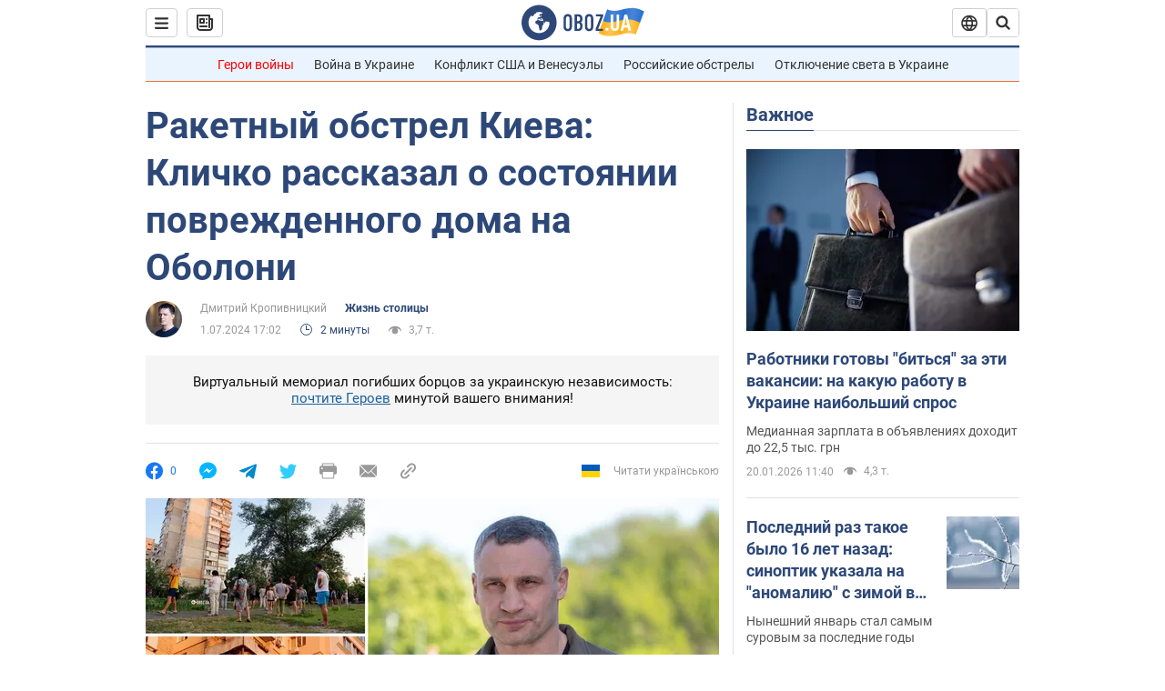

--- FILE ---
content_type: application/x-javascript; charset=utf-8
request_url: https://servicer.idealmedia.io/1418748/1?nocmp=1&sessionId=696f6cd7-11e66&sessionPage=1&sessionNumberWeek=1&sessionNumber=1&scale_metric_1=64.00&scale_metric_2=256.00&scale_metric_3=100.00&cbuster=1768910039220569726878&pvid=6db3e16a-8453-46fa-ba50-4dd2e4a50d97&implVersion=11&lct=1763555100&mp4=1&ap=1&consentStrLen=0&wlid=c8bd6d7a-bd60-4413-9249-938c7c5630bb&uniqId=0344a&niet=4g&nisd=false&evt=%5B%7B%22event%22%3A1%2C%22methods%22%3A%5B1%2C2%5D%7D%2C%7B%22event%22%3A2%2C%22methods%22%3A%5B1%2C2%5D%7D%5D&pv=5&jsv=es6&dpr=1&hashCommit=cbd500eb&apt=2024-07-01T17%3A02%3A00&tfre=3939&w=0&h=1&tl=150&tlp=1&sz=0x1&szp=1&szl=1&cxurl=https%3A%2F%2Fincident.obozrevatel.com%2Fkiyany%2Fcrime%2Fraketnyij-obstrel-kieva-klichko-rasskazal-o-sostoyanii-povrezhdennogo-doma-na-oboloni.htm&ref=&lu=https%3A%2F%2Fincident.obozrevatel.com%2Fkiyany%2Fcrime%2Fraketnyij-obstrel-kieva-klichko-rasskazal-o-sostoyanii-povrezhdennogo-doma-na-oboloni.htm
body_size: 826
content:
var _mgq=_mgq||[];
_mgq.push(["IdealmediaLoadGoods1418748_0344a",[
["champion.com.ua","11962959","1","Мудрик отримав вердикт щодо свого майбутнього у Челсі","Лондонське Челсі може достроково припинити співпрацю із українським вінгером Михайлом Мудриком","0","","","","yL4AsCm3q-4ZQRLCsD938MSQWbHni-TZ-An1XCa1H5lKLdfngGlto9qxGjRgYmxhJP9NESf5a0MfIieRFDqB_Kldt0JdlZKDYLbkLtP-Q-Vtgf7rWL4LmFpevotzzJHb",{"i":"https://s-img.idealmedia.io/n/11962959/45x45/423x0x1074x1074/aHR0cDovL2ltZ2hvc3RzLmNvbS90LzY4NzA0MS9jMTkwYjBjYTAwNjJmMWZkYTU4NmVkYTUwMzcxOWNkMC5qcGVn.webp?v=1768910039-EO_N60StbbFm27hM-gpm8eJEQANLInj2L7tPUaS-4ks","l":"https://clck.idealmedia.io/pnews/11962959/i/1298901/pp/1/1?h=yL4AsCm3q-4ZQRLCsD938MSQWbHni-TZ-An1XCa1H5lKLdfngGlto9qxGjRgYmxhJP9NESf5a0MfIieRFDqB_Kldt0JdlZKDYLbkLtP-Q-Vtgf7rWL4LmFpevotzzJHb&utm_campaign=obozrevatel.com&utm_source=obozrevatel.com&utm_medium=referral&rid=b4cc774c-f5f6-11f0-9409-d404e6f98490&tt=Direct&att=3&afrd=296&iv=11&ct=1&gdprApplies=0&muid=q0kXxv8uXUR3&st=-300&mp4=1&h2=RGCnD2pppFaSHdacZpvmnoTb7XFiyzmF87A5iRFByjtkApNTXTADCUxIDol3FKO5_5gowLa8haMRwNFoxyVg8A**","adc":[],"sdl":0,"dl":"","category":"Спорт","dbbr":0,"bbrt":0,"type":"e","media-type":"static","clicktrackers":[],"cta":"Читати далі","cdt":"","tri":"b4cc8649-f5f6-11f0-9409-d404e6f98490","crid":"11962959"}],],
{"awc":{},"dt":"desktop","ts":"","tt":"Direct","isBot":1,"h2":"RGCnD2pppFaSHdacZpvmnoTb7XFiyzmF87A5iRFByjtkApNTXTADCUxIDol3FKO5_5gowLa8haMRwNFoxyVg8A**","ats":0,"rid":"b4cc774c-f5f6-11f0-9409-d404e6f98490","pvid":"6db3e16a-8453-46fa-ba50-4dd2e4a50d97","iv":11,"brid":32,"muidn":"q0kXxv8uXUR3","dnt":2,"cv":2,"afrd":296,"consent":true,"adv_src_id":39175}]);
_mgqp();
